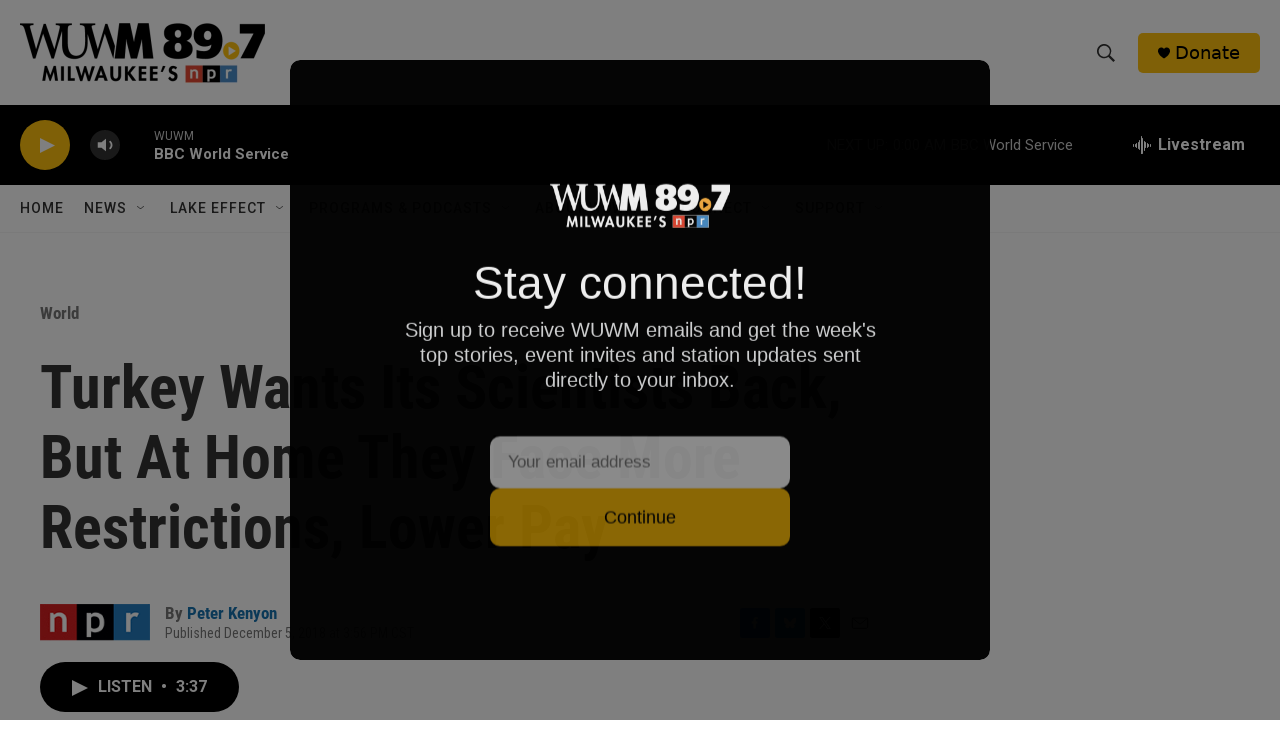

--- FILE ---
content_type: text/html; charset=utf-8
request_url: https://www.google.com/recaptcha/api2/aframe
body_size: 268
content:
<!DOCTYPE HTML><html><head><meta http-equiv="content-type" content="text/html; charset=UTF-8"></head><body><script nonce="yefEmy2gwY9QVV-PwCZL0A">/** Anti-fraud and anti-abuse applications only. See google.com/recaptcha */ try{var clients={'sodar':'https://pagead2.googlesyndication.com/pagead/sodar?'};window.addEventListener("message",function(a){try{if(a.source===window.parent){var b=JSON.parse(a.data);var c=clients[b['id']];if(c){var d=document.createElement('img');d.src=c+b['params']+'&rc='+(localStorage.getItem("rc::a")?sessionStorage.getItem("rc::b"):"");window.document.body.appendChild(d);sessionStorage.setItem("rc::e",parseInt(sessionStorage.getItem("rc::e")||0)+1);localStorage.setItem("rc::h",'1766637027065');}}}catch(b){}});window.parent.postMessage("_grecaptcha_ready", "*");}catch(b){}</script></body></html>